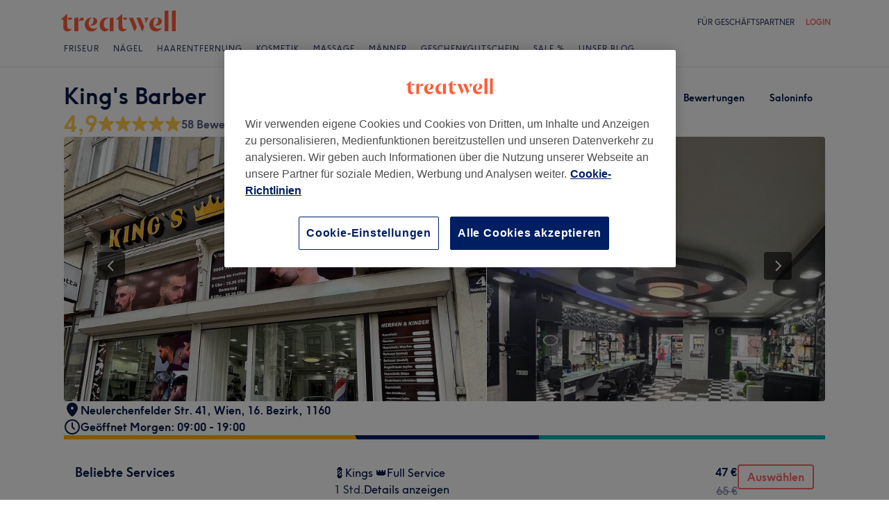

--- FILE ---
content_type: image/svg+xml;charset=UTF-8
request_url: https://www.treatwell.at/images/view/v2.i1500470.w-1.h-1.x658DEB3F.svg
body_size: 17774
content:
<?xml version="1.0" encoding="UTF-8"?>
<svg width="119.66407px" height="40px" viewBox="0 0 140 42" version="1.1" xmlns="http://www.w3.org/2000/svg" xmlns:xlink="http://www.w3.org/1999/xlink">
    <!-- Generator: Sketch 51.1 (57501) - http://www.bohemiancoding.com/sketch -->
    <title>global-app-badge-google-de@3x</title>
    <desc>Created with Sketch.</desc>
    <defs></defs>
    <g id="Page-1" stroke="none" stroke-width="1" fill="none" fill-rule="evenodd">
        <image id="global-app-badge-google-de@3x" x="0" y="0" width="140" height="41.4814815" xlink:href="[data-uri]"></image>
    </g>
</svg>

--- FILE ---
content_type: text/javascript; charset=UTF-8
request_url: https://www.treatwell.at/nmp/asset/vendors~TreatwellRewardsPage~VenuePage-554c5d.js
body_size: 3006
content:
(window.webpackJsonp=window.webpackJsonp||[]).push([[6],{1073:function(t,r,n){(function(t,n){function e(t){return e="function"==typeof Symbol&&"symbol"==typeof Symbol.iterator?function(t){return typeof t}:function(t){return t&&"function"==typeof Symbol&&t.constructor===Symbol&&t!==Symbol.prototype?"symbol":typeof t},e(t)}var o="__lodash_hash_undefined__",c=9007199254740991,u="[object Arguments]",a="[object Boolean]",i="[object Date]",f="[object Function]",s="[object GeneratorFunction]",l="[object Map]",p="[object Number]",_="[object Object]",y="[object Promise]",h="[object RegExp]",v="[object Set]",b="[object String]",d="[object Symbol]",j="[object WeakMap]",g="[object ArrayBuffer]",w="[object DataView]",O="[object Float32Array]",m="[object Float64Array]",A="[object Int8Array]",S="[object Int16Array]",x="[object Int32Array]",$="[object Uint8Array]",k="[object Uint8ClampedArray]",E="[object Uint16Array]",I="[object Uint32Array]",P=/\w*$/,F=/^\[object .+?Constructor\]$/,B=/^(?:0|[1-9]\d*)$/,U={};U[u]=U["[object Array]"]=U[g]=U[w]=U[a]=U[i]=U[O]=U[m]=U[A]=U[S]=U[x]=U[l]=U[p]=U[_]=U[h]=U[v]=U[b]=U[d]=U[$]=U[k]=U[E]=U[I]=!0,U["[object Error]"]=U[f]=U[j]=!1;var M="object"==(void 0===t?"undefined":e(t))&&t&&t.Object===Object&&t,D="object"==("undefined"==typeof self?"undefined":e(self))&&self&&self.Object===Object&&self,R=M||D||Function("return this")(),T="object"==e(r)&&r&&!r.nodeType&&r,z=T&&"object"==e(n)&&n&&!n.nodeType&&n,C=z&&z.exports===T;function J(t,r){return t.set(r[0],r[1]),t}function L(t,r){return t.add(r),t}function V(t,r,n,e){var o=-1,c=t?t.length:0;for(e&&c&&(n=t[++o]);++o<c;)n=r(n,t[o],o,t);return n}function W(t){var r=!1;if(null!=t&&"function"!=typeof t.toString)try{r=!!(t+"")}catch(n){}return r}function G(t){var r=-1,n=Array(t.size);return t.forEach((function(t,e){n[++r]=[e,t]})),n}function N(t,r){return function(n){return t(r(n))}}function q(t){var r=-1,n=Array(t.size);return t.forEach((function(t){n[++r]=t})),n}var H,K=Array.prototype,Q=Function.prototype,X=Object.prototype,Y=R["__core-js_shared__"],Z=(H=/[^.]+$/.exec(Y&&Y.keys&&Y.keys.IE_PROTO||""))?"Symbol(src)_1."+H:"",tt=Q.toString,rt=X.hasOwnProperty,nt=X.toString,et=RegExp("^"+tt.call(rt).replace(/[\\^$.*+?()[\]{}|]/g,"\\$&").replace(/hasOwnProperty|(function).*?(?=\\\()| for .+?(?=\\\])/g,"$1.*?")+"$"),ot=C?R.Buffer:void 0,ct=R.Symbol,ut=R.Uint8Array,at=N(Object.getPrototypeOf,Object),it=Object.create,ft=X.propertyIsEnumerable,st=K.splice,lt=Object.getOwnPropertySymbols,pt=ot?ot.isBuffer:void 0,_t=N(Object.keys,Object),yt=zt(R,"DataView"),ht=zt(R,"Map"),vt=zt(R,"Promise"),bt=zt(R,"Set"),dt=zt(R,"WeakMap"),jt=zt(Object,"create"),gt=Wt(yt),wt=Wt(ht),Ot=Wt(vt),mt=Wt(bt),At=Wt(dt),St=ct?ct.prototype:void 0,xt=St?St.valueOf:void 0;function $t(t){var r=-1,n=t?t.length:0;for(this.clear();++r<n;){var e=t[r];this.set(e[0],e[1])}}function kt(t){var r=-1,n=t?t.length:0;for(this.clear();++r<n;){var e=t[r];this.set(e[0],e[1])}}function Et(t){var r=-1,n=t?t.length:0;for(this.clear();++r<n;){var e=t[r];this.set(e[0],e[1])}}function It(t){this.__data__=new kt(t)}function Pt(t,r){var n=Nt(t)||function(t){return function(t){return function(t){return!!t&&"object"==e(t)}(t)&&qt(t)}(t)&&rt.call(t,"callee")&&(!ft.call(t,"callee")||nt.call(t)==u)}(t)?function(t,r){for(var n=-1,e=Array(t);++n<t;)e[n]=r(n);return e}(t.length,String):[],o=n.length,c=!!o;for(var a in t)!r&&!rt.call(t,a)||c&&("length"==a||Lt(a,o))||n.push(a);return n}function Ft(t,r,n){var e=t[r];rt.call(t,r)&&Gt(e,n)&&(void 0!==n||r in t)||(t[r]=n)}function Bt(t,r){for(var n=t.length;n--;)if(Gt(t[n][0],r))return n;return-1}function Ut(t,r,n,e,o,c,y){var j;if(e&&(j=c?e(t,o,c,y):e(t)),void 0!==j)return j;if(!Qt(t))return t;var F=Nt(t);if(F){if(j=function(t){var r=t.length,n=t.constructor(r);r&&"string"==typeof t[0]&&rt.call(t,"index")&&(n.index=t.index,n.input=t.input);return n}(t),!r)return function(t,r){var n=-1,e=t.length;r||(r=Array(e));for(;++n<e;)r[n]=t[n];return r}(t,j)}else{var B=Jt(t),M=B==f||B==s;if(Ht(t))return function(t,r){if(r)return t.slice();var n=new t.constructor(t.length);return t.copy(n),n}(t,r);if(B==_||B==u||M&&!c){if(W(t))return c?t:{};if(j=function(t){return"function"!=typeof t.constructor||Vt(t)?{}:(r=at(t),Qt(r)?it(r):{});var r}(M?{}:t),!r)return function(t,r){return Rt(t,Ct(t),r)}(t,function(t,r){return t&&Rt(r,Xt(r),t)}(j,t))}else{if(!U[B])return c?t:{};j=function(t,r,n,e){var o=t.constructor;switch(r){case g:return Dt(t);case a:case i:return new o(+t);case w:return function(t,r){var n=r?Dt(t.buffer):t.buffer;return new t.constructor(n,t.byteOffset,t.byteLength)}(t,e);case O:case m:case A:case S:case x:case $:case k:case E:case I:return function(t,r){var n=r?Dt(t.buffer):t.buffer;return new t.constructor(n,t.byteOffset,t.length)}(t,e);case l:return function(t,r,n){var e=r?n(G(t),!0):G(t);return V(e,J,new t.constructor)}(t,e,n);case p:case b:return new o(t);case h:return function(t){var r=new t.constructor(t.source,P.exec(t));return r.lastIndex=t.lastIndex,r}(t);case v:return function(t,r,n){var e=r?n(q(t),!0):q(t);return V(e,L,new t.constructor)}(t,e,n);case d:return c=t,xt?Object(xt.call(c)):{}}var c}(t,B,Ut,r)}}y||(y=new It);var D=y.get(t);if(D)return D;if(y.set(t,j),!F)var R=n?function(t){return function(t,r,n){var e=r(t);return Nt(t)?e:function(t,r){for(var n=-1,e=r.length,o=t.length;++n<e;)t[o+n]=r[n];return t}(e,n(t))}(t,Xt,Ct)}(t):Xt(t);return function(t,r){for(var n=-1,e=t?t.length:0;++n<e&&!1!==r(t[n],n,t););}(R||t,(function(o,c){R&&(o=t[c=o]),Ft(j,c,Ut(o,r,n,e,c,t,y))})),j}function Mt(t){return!(!Qt(t)||(r=t,Z&&Z in r))&&(Kt(t)||W(t)?et:F).test(Wt(t));var r}function Dt(t){var r=new t.constructor(t.byteLength);return new ut(r).set(new ut(t)),r}function Rt(t,r,n,e){n||(n={});for(var o=-1,c=r.length;++o<c;){var u=r[o],a=e?e(n[u],t[u],u,n,t):void 0;Ft(n,u,void 0===a?t[u]:a)}return n}function Tt(t,r){var n,o,c=t.__data__;return("string"==(o=e(n=r))||"number"==o||"symbol"==o||"boolean"==o?"__proto__"!==n:null===n)?c["string"==typeof r?"string":"hash"]:c.map}function zt(t,r){var n=function(t,r){return null==t?void 0:t[r]}(t,r);return Mt(n)?n:void 0}$t.prototype.clear=function(){this.__data__=jt?jt(null):{}},$t.prototype.delete=function(t){return this.has(t)&&delete this.__data__[t]},$t.prototype.get=function(t){var r=this.__data__;if(jt){var n=r[t];return n===o?void 0:n}return rt.call(r,t)?r[t]:void 0},$t.prototype.has=function(t){var r=this.__data__;return jt?void 0!==r[t]:rt.call(r,t)},$t.prototype.set=function(t,r){return this.__data__[t]=jt&&void 0===r?o:r,this},kt.prototype.clear=function(){this.__data__=[]},kt.prototype.delete=function(t){var r=this.__data__,n=Bt(r,t);return!(n<0)&&(n==r.length-1?r.pop():st.call(r,n,1),!0)},kt.prototype.get=function(t){var r=this.__data__,n=Bt(r,t);return n<0?void 0:r[n][1]},kt.prototype.has=function(t){return Bt(this.__data__,t)>-1},kt.prototype.set=function(t,r){var n=this.__data__,e=Bt(n,t);return e<0?n.push([t,r]):n[e][1]=r,this},Et.prototype.clear=function(){this.__data__={hash:new $t,map:new(ht||kt),string:new $t}},Et.prototype.delete=function(t){return Tt(this,t).delete(t)},Et.prototype.get=function(t){return Tt(this,t).get(t)},Et.prototype.has=function(t){return Tt(this,t).has(t)},Et.prototype.set=function(t,r){return Tt(this,t).set(t,r),this},It.prototype.clear=function(){this.__data__=new kt},It.prototype.delete=function(t){return this.__data__.delete(t)},It.prototype.get=function(t){return this.__data__.get(t)},It.prototype.has=function(t){return this.__data__.has(t)},It.prototype.set=function(t,r){var n=this.__data__;if(n instanceof kt){var e=n.__data__;if(!ht||e.length<199)return e.push([t,r]),this;n=this.__data__=new Et(e)}return n.set(t,r),this};var Ct=lt?N(lt,Object):function(){return[]},Jt=function(t){return nt.call(t)};function Lt(t,r){return!!(r=null==r?c:r)&&("number"==typeof t||B.test(t))&&t>-1&&t%1==0&&t<r}function Vt(t){var r=t&&t.constructor;return t===("function"==typeof r&&r.prototype||X)}function Wt(t){if(null!=t){try{return tt.call(t)}catch(r){}try{return t+""}catch(r){}}return""}function Gt(t,r){return t===r||t!=t&&r!=r}(yt&&Jt(new yt(new ArrayBuffer(1)))!=w||ht&&Jt(new ht)!=l||vt&&Jt(vt.resolve())!=y||bt&&Jt(new bt)!=v||dt&&Jt(new dt)!=j)&&(Jt=function(t){var r=nt.call(t),n=r==_?t.constructor:void 0,e=n?Wt(n):void 0;if(e)switch(e){case gt:return w;case wt:return l;case Ot:return y;case mt:return v;case At:return j}return r});var Nt=Array.isArray;function qt(t){return null!=t&&function(t){return"number"==typeof t&&t>-1&&t%1==0&&t<=c}(t.length)&&!Kt(t)}var Ht=pt||function(){return!1};function Kt(t){var r=Qt(t)?nt.call(t):"";return r==f||r==s}function Qt(t){var r=e(t);return!!t&&("object"==r||"function"==r)}function Xt(t){return qt(t)?Pt(t):function(t){if(!Vt(t))return _t(t);var r=[];for(var n in Object(t))rt.call(t,n)&&"constructor"!=n&&r.push(n);return r}(t)}n.exports=function(t){return Ut(t,!0,!0)}}).call(this,n(46),n(917)(t))}}]);
//# sourceMappingURL=vendors~TreatwellRewardsPage~VenuePage-554c5d.js.map